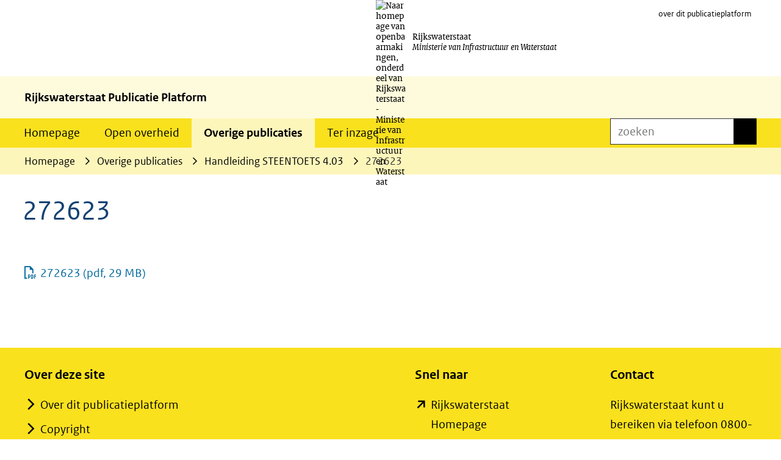

--- FILE ---
content_type: text/html; charset=utf-8
request_url: https://open.rijkswaterstaat.nl/overige-publicaties/2005/handleiding-steentoets-4-03/272623/
body_size: 6243
content:
<!DOCTYPE html>
<html lang=nl>
  <head prefix="og: http://ogp.me/ns# dcterms: http://purl.org/dc/terms/ overheid: http://standaarden.overheid.nl/owms/">
    <meta charset="utf-8">
    <meta name=viewport content="initial-scale=1">
    <title>272623 - Rijkswaterstaat Publicatie Platform</title>
    <link rel="apple-touch-icon" href="https://open.rijkswaterstaat.nl/apple-touch-icon.png">
    <link rel=icon href="https://open.rijkswaterstaat.nl/favicon.png"><!--[if IE]>
          <link rel="shortcut icon" href="https://open.rijkswaterstaat.nl/favicon.ico" />
          <![endif]-->
    <meta name="msapplication-TileColor" content="#ffffff">
    <meta name="msapplication-TileImage" content="/publish/varianten/13/favicons/256x256_favicon.png">
    <link rel=canonical href="https://open.rijkswaterstaat.nl/overige-publicaties/2005/handleiding-steentoets-4-03/272623/">
    <meta name=generator content="iprox.">
    <link rel=author href="mailto:iprox@infoprojects.nl"><!--OWMS-Kern-->
    <meta property="dcterms:identifier" content="https://open.rijkswaterstaat.nl/overige-publicaties/2005/handleiding-steentoets-4-03/272623/" datatype="dcterms:URI">
    <meta property="dcterms:title" content=272623>
    <meta property="dcterms:language" content=nl datatype="dcterms:RFC4646">
    <meta property="overheid:authority" content=Rijkswaterstaat>
    <meta property="dcterms:creator" content=Rijkswaterstaat>
    <meta property="dcterms:modified" content="2022-10-04" datatype="dcterms:W3CDTF">
    <meta property="dcterms:available" content="start=2022-10-03;" datatype="dcterms:Period"><!--OWMS-Mantel-->
    <meta property="dcterms:description" content="">
    <meta property="dcterms:publisher" content=Rijkswaterstaat>
    <meta property="og:locale" content=nl_NL>
    <meta property="og:title" content=272623>
    <meta property="og:type" content=article>
    <meta property="og:site_name" content="Rijkswaterstaat Publicatie Platform">
    <meta property="og:url" content="https://open.rijkswaterstaat.nl/overige-publicaties/2005/handleiding-steentoets-4-03/272623/">
    <link media=all rel=stylesheet href="/views/css/b7a577f6cea8596059269e13721823b5.css">
    <link media=all rel=stylesheet href="/views/css/233ff221368d49abd16ebc3474593c36.css" class="id normalize">
    <link media=all rel=stylesheet href="/views/css/9c69de3cd886720e0708c77b28fd96f1.css" class="id rijkswaterstaat-publicatie-platform-13dot8682">
    <link media=screen rel=stylesheet href="/views/css/9cb5b73e831b32bed86263b307288465.css" class="id rijkswaterstaat-publicatie-platform-13dot8682">
    <link media=screen rel=stylesheet href="/views/css/73d8e205a5bc7efce638c14b35afdf8a.css">
    <link rel=stylesheet media=screen href="/views/publicatieplatform/css/publicatieplatform-rhs.css">
    <link rel=stylesheet href="/aspx/read.aspx?AppIdt=globalcss&amp;ItmIdts=0,6094,4,3,16,3214,3211,3215&amp;VldIdts=0,1&amp;VarIdt=13">
    <script src="/views/js/b16e9a13d159d67e6ce5ea44162adb64.js"></script>
    <script><!--
window.piwikProTagmanagerId="80f4cd32-7506-4c98-80c6-d8025a04a20a";window.piwikProTagmanagerAddress="https://statistiek.rijksoverheid.nl/containers/";
//--></script>
    <script src="/views/js/31a78bdc120ed54ae0f9f794401939eb.js"></script>
    <script><!--
window.cookiesAllowedPreferences=mapCookiesPreferences(!0);
//--></script>
    <script><!--
var requiredFields=requiredFields||[],requiredLabels=requiredLabels||[];
//--></script>
  <body class="vew-rhs var-rijkshuisstijl ipx-baseline rol-body main-has-layout-regular header-has-layout-header footer-has-layout-footerrijkshuisstijl right-aligned-list-images lazy-loading-images events-displaystyle-circle" data-breakpoints="[{&quot;className&quot;:&quot;large&quot;,&quot;minSize&quot;:1200,&quot;maxSize&quot;:99999},{&quot;className&quot;:&quot;medium&quot;,&quot;minSize&quot;:610,&quot;maxSize&quot;:1200},{&quot;className&quot;:&quot;small&quot;,&quot;minSize&quot;:0,&quot;maxSize&quot;:610}]" data-elt-breakpoints="[{ &quot;sizes&quot;:[444, 888], &quot;classNames&quot;:[&quot;elt-small&quot;, &quot;elt-medium&quot;, &quot;elt-large&quot;], &quot;selector&quot;: &quot;.grid-blok&quot; }]"><!--Google Tag Manager disabled: no id defined--><!--Start Piwik pro tag manager-->
    <script src="/views/js/d347e705184a33647d432bdb3dc4e507.js"></script><!--End Piwik pro tag manager--><!--Google analytics 4 disabled: no id defined-->
    <div id=canvas class="canvas download" data-ipx-pagetype="{&quot;alias&quot;:&quot;download&quot;}">
      <header data-ipx-pagetype="{&quot;alias&quot;:&quot;header&quot;}"><!--googleoff: all-->
        <div class="skiplink-wrapper skiplink-forward"><a class="skiplink visuallyhidden focusable" id="content-start_back" href="#content-start">Ga naar de inhoud</a></div>
        <div class="header rol-sectie-header grid-wrapper wrapper_12">
          <div class="grid-container container_12 grid-header" data-layout="{&quot;columns&quot;:12,&quot;block-columns&quot;:1,&quot;gutter&quot;:0,&quot;padding&quot;:10,&quot;grid-column-width&quot;:100,&quot;DimSiz&quot;:1200,&quot;MinSiz&quot;:100,&quot;MaxSiz&quot;:1200}">
            <div id=zone_3_logo class="grid-zone grid_12 z-logo z-rol-logo is-fullwidth-zone" data-layout="{&quot;columns&quot;:12,&quot;DimSiz&quot;:1200}">
              <div class="grid-row single-elt-row has-fullwidth-elt is-fullwidth-row rol-rij-logo rol-rij-logo">
                <div class="grid-blok grid_12 rol-logo type-logo full-width" id=Block_36836 data-layout="{&quot;id&quot;:36836,&quot;columns&quot;:12,&quot;DimSiz&quot;:1200,&quot;padding&quot;:30}">
                  <div class="grid-element">
                    <div class="grid-edge">
                      <div class="iprox-content no-icons image has-logo-with-text"><a href="https://open.rijkswaterstaat.nl/"><span class="svg-with-text"><img data-sources="[{&quot;width&quot;:50,&quot;height&quot;:125,&quot;src&quot;:&quot;/publish/pages/6296/beeldmerk-rijksoverheid_1.svg&quot;}]" alt="Naar homepage van openbaarmakingen, onderdeel van Rijkswaterstaat - Ministerie van Infrastructuur en Waterstaat" data-id=6296 id=img_pagvld_17148_0 class="img-vector img_pagvld_17148_0" width=50 height=125 src="/publish/pages/6296/beeldmerk-rijksoverheid_1.svg"><span class="logo-text"><span class=dienst>Rijkswaterstaat</span><span class="ministerie-bij-dienst">Ministerie van Infrastructuur en Waterstaat</span></span></span></a></div>
                    </div>
                  </div>
                </div>
              </div>
              <div class="grid-row single-elt-row rol-rij-secundaire-navigatie rol-rij-blok">
                <div class="grid-blok grid_6 prefix_6 rol-secundaire-navigatie type-secundaire-navigatie" id=Block_36839 data-layout="{&quot;id&quot;:36839,&quot;columns&quot;:6,&quot;DimSiz&quot;:600,&quot;prefix&quot;:6,&quot;padding&quot;:30}">
                  <div class="grid-element">
                    <div class="grid-edge">
                      <nav id="secnav-36839" aria-labelledby="nav-title-36839" class="horizontaal-rechts sec-nav-mobile-insert-in-primnav">
                        <div class="grid-title elt-hidden-small elt-hidden-medium elt-hidden-large">
                          <div class="heading-elt heading-elt-nav"><a id="nav-title-36839" class="secundaire-navigatie" href="#opensecnav" data-nosmoothanchor=true>Direct naar</a></div>
                        </div>
                        <div class="grid-inside menu-container">
                          <ul id=opensecnav>
                            <li><span class="menu-text"><a href="https://open.rijkswaterstaat.nl/publicatieplatform/">over dit publicatieplatform</a></span>
                          </ul>
                        </div>
                      </nav>
                    </div>
                  </div>
                </div>
              </div>
            </div>
            <div class="zone-clear-logo"></div>
            <div class="inner-header">
              <div id=zone_3_afzender class="grid-zone grid_12 z-afzender z-rol-afzender is-fullwidth-zone" data-layout="{&quot;columns&quot;:12,&quot;DimSiz&quot;:1200}">
                <div class="grid-row single-elt-row has-fullwidth-elt is-fullwidth-row rol-rij-tekst">
                  <div class="grid-blok grid_12 rol-tekst type-tekst" id=Block_36841 data-layout="{&quot;id&quot;:36841,&quot;columns&quot;:12,&quot;DimSiz&quot;:1200,&quot;padding&quot;:30}">
                    <div class="grid-element">
                      <div class="grid-edge">
                        <div class="grid-title">
                          <div class="heading-elt heading-elt-tekst">Rijkswaterstaat Publicatie Platform</div>
                        </div>
                      </div>
                    </div>
                  </div>
                </div>
              </div>
              <div class="zone-clear-afzender"></div>
              <div id=zone_3_navigatie class="grid-zone grid_12 z-navigatie z-rol-navigatie is-fullwidth-zone" data-layout="{&quot;columns&quot;:12,&quot;DimSiz&quot;:1200}">
                <div class="grid-blok grid_9 rol-primaire-navigatie type-primaire-navigatie" id=Block_36846 data-layout="{&quot;id&quot;:36846,&quot;columns&quot;:9,&quot;DimSiz&quot;:900,&quot;padding&quot;:30}">
                  <div class="grid-element">
                    <div class="grid-edge">
                      <nav id="nav-36846" aria-label=Hoofdrubrieken class="bl-navbar bl-navbar-static navexpand-small navexpand-medium" data-nav-expanding="small medium">
                        <div class="grid-title elt-visible-small elt-visible-medium elt-hidden-large">
                          <div class="heading-elt heading-elt-nav"><button type=button id="nav-title-36846" class="ipx-btn-link primaire-navigatie" aria-controls=openprimnav>Hoofdrubrieken</button></div>
                        </div>
                        <div class="grid-inside menu-container">
                          <ul id=openprimnav aria-labelledby="nav-title-36846" class="nav-eenvoudig">
                            <li class="bl-navitem"><span class="menu-text"><a id="navitem-73979303" class="primaire-navigatie-item" href="https://open.rijkswaterstaat.nl/">Homepage</a></span>
                            <li class="bl-navitem"><span class="menu-text"><a id="navitem-73979307" class="primaire-navigatie-item" href="https://open.rijkswaterstaat.nl/open-overheid/">Open overheid</a></span>
                            <li class="bl-navitem active"><span class="menu-text"><a id="navitem-73979309" class="primaire-navigatie-item" aria-current=true href="https://open.rijkswaterstaat.nl/overige-publicaties/">Overige publicaties</a></span>
                            <li class="bl-navitem"><span class="menu-text"><a id="navitem-73979305" class="primaire-navigatie-item" href="https://open.rijkswaterstaat.nl/ter-inzage/">Ter inzage</a></span>
                            <li class="bl-navitem sec-nav-item"><span class="menu-text"><a id="navitem-73979312" class="primaire-navigatie-item" href="https://open.rijkswaterstaat.nl/publicatieplatform/">over dit publicatieplatform</a></span>
                          </ul>
                        </div>
                      </nav>
                    </div>
                  </div>
                </div>
                <div class="grid-blok grid_3 rol-servicebalk type-servicebalk has-button-icons full-width" id=Block_1177132 data-layout="{&quot;id&quot;:1177132,&quot;columns&quot;:3,&quot;DimSiz&quot;:300,&quot;padding&quot;:30}">
                  <div class="grid-element">
                    <div class="grid-edge">
                      <div class="grid-inside">
                        <div class=zoekveld>
                          <form name="zoeken-form-1177132" id="zoeken-form-1177132" class="inline-form" action="https://open.rijkswaterstaat.nl/zoeken/" method=get novalidate><label for="zoeken-1177132" class=visuallyhidden>zoeken</label><input type=text name=zoeken_term id="zoeken-1177132" placeholder=zoeken><button type=submit class="zoek ipx-btn ipx-btn-neutral"><span class=visuallyhidden>zoeken</span></button></form>
                        </div>
                      </div>
                    </div>
                  </div>
                </div>
              </div>
              <div class="zone-clear-navigatie"></div>
              <div id=zone_3_sitepad class="grid-zone grid_12 z-sitepad z-rol-sitepad is-fullwidth-zone" data-layout="{&quot;columns&quot;:12,&quot;DimSiz&quot;:1200}">
                <div class="grid-row single-elt-row has-fullwidth-elt is-fullwidth-row rol-rij-servicebalk rol-rij-blok">
                  <div class="grid-blok grid_12 rol-servicebalk type-servicebalk has-button-icons full-width" id=Block_36848 data-layout="{&quot;id&quot;:36848,&quot;columns&quot;:12,&quot;DimSiz&quot;:1200,&quot;padding&quot;:30}">
                    <div class="grid-element">
                      <div class="grid-edge">
                        <div class="grid-inside">
                          <nav class="bread-crumb elt-hidden-none" aria-label=Broodkruimelnavigatie>
                            <div class="bread-crumb-wrapper">
                              <ol itemscope itemtype="http://schema.org/BreadcrumbList" class=kruimelpad>
                                <li itemprop=itemListElement itemscope itemtype="http://schema.org/ListItem" class=item><a itemprop=item href="https://open.rijkswaterstaat.nl/"><span itemprop=name>Homepage</span></a>
                                  <meta itemprop=position content=1><span class="bread-crumb-separator" aria-hidden=true> ›</span>
                                <li itemprop=itemListElement itemscope itemtype="http://schema.org/ListItem" class=item><a itemprop=item href="https://open.rijkswaterstaat.nl/overige-publicaties/"><span itemprop=name>Overige publicaties</span></a>
                                  <meta itemprop=position content=2><span class="bread-crumb-separator" aria-hidden=true> ›</span>
                                <li itemprop=itemListElement itemscope itemtype="http://schema.org/ListItem" class=item><a itemprop=item href="https://open.rijkswaterstaat.nl/overige-publicaties/2005/handleiding-steentoets-4-03/"><span itemprop=name>Handleiding STEENTOETS 4.03</span></a>
                                  <meta itemprop=position content=3><span class="bread-crumb-separator" aria-hidden=true> ›</span>
                                <li itemprop=itemListElement itemscope itemtype="http://schema.org/ListItem" class="item laatste nolink" aria-current=page><span itemprop=name>272623</span>
                                  <meta itemprop=position content=4>
                              </ol>
                            </div>
                          </nav>
                        </div>
                      </div>
                    </div>
                  </div>
                </div>
              </div>
              <div class="zone-clear-sitepad"></div>
            </div>
          </div>
          <div class="layout-clear clear"></div>
        </div><!--googleon: all-->
      </header>
      <main data-pagetitle=272623 data-ipx-pagetype="{&quot;alias&quot;:&quot;download&quot;}">
        <div id="content-start" tabindex="-1"></div>
        <div id=content class="main rol-sectie-main grid-wrapper wrapper_12 expand-to-page">
          <div class="grid-container container_12 grid-regular has-link-icons has-list-icons" data-layout="{&quot;columns&quot;:12,&quot;block-columns&quot;:1,&quot;gutter&quot;:0,&quot;padding&quot;:10,&quot;grid-column-width&quot;:100,&quot;DimSiz&quot;:1200,&quot;MinSiz&quot;:100,&quot;MaxSiz&quot;:1200}">
            <div id=zone_6094_content class="grid-zone grid_9 z-content z-rol-content" data-layout="{&quot;columns&quot;:9,&quot;DimSiz&quot;:900}">
              <div class="grid-blok grid_9 rol-paginatitel type-titel" data-layout="{&quot;columns&quot;:9,&quot;DimSiz&quot;:900}">
                <div class="grid-element">
                  <div class="grid-edge">
                    <h1 class="grid-title">272623<span class=submode></span></h1>
                  </div>
                </div>
              </div>
              <div class="grid-blok grid_9 rol-lijst type-lijst" data-layout="{&quot;columns&quot;:9,&quot;DimSiz&quot;:900,&quot;padding&quot;:30}">
                <div class="grid-element">
                  <div class="grid-edge" data-id=PagCls_30200>
                    <div class="grid-inside">
                      <div class=downloads id=downloadlijst>
                        <ul class="iprox-content list downloadlist">
                          <li class=entry><span class="li-content"><a class="importLink pdf" href="/publish/pages/5600/272623.pdf">272623<span class="download-info"> (pdf, 29 MB)</span></a></span>
                        </ul>
                      </div>
                    </div>
                  </div>
                </div>
              </div><br class="end-of-zone">
            </div>
            <div class="zone-clear-content"></div>
            <div id=zone_6094_aside class="grid-zone grid_3 z-aside z-rol-aside" data-layout="{&quot;columns&quot;:3,&quot;DimSiz&quot;:300}"><br class="end-of-zone"></div>
            <div class="zone-clear-aside"></div>
          </div>
          <div class="layout-clear clear"></div>
        </div>
      </main>
      <footer data-ipx-pagetype="{&quot;alias&quot;:&quot;footer&quot;}"><!--googleoff: all-->
        <div class="footer rol-sectie-footer grid-wrapper wrapper_12">
          <div class="grid-container container_12 grid-footerrijkshuisstijl has-list-icons" data-layout="{&quot;columns&quot;:12,&quot;block-columns&quot;:1,&quot;gutter&quot;:0,&quot;padding&quot;:10,&quot;grid-column-width&quot;:100,&quot;DimSiz&quot;:1200,&quot;MinSiz&quot;:100,&quot;MaxSiz&quot;:1200}">
            <div id=zone_4_share class="grid-zone grid_12 z-share z-rol-share is-fullwidth-zone" data-layout="{&quot;columns&quot;:12,&quot;DimSiz&quot;:1200}"><br class="end-of-zone"></div>
            <div class="zone-clear-share"></div>
            <div id=zone_4_afzender class="grid-zone grid_12 z-afzender z-rol-afzender is-fullwidth-zone" data-layout="{&quot;columns&quot;:12,&quot;DimSiz&quot;:1200}">
              <div class="grid-row single-elt-row has-fullwidth-elt is-fullwidth-row rol-rij-logo rol-rij-logo">
                <div class="grid-blok grid_12 rol-logo type-logo full-width" id=Block_42 data-layout="{&quot;id&quot;:42,&quot;columns&quot;:12,&quot;DimSiz&quot;:1200,&quot;padding&quot;:30}">
                  <div class="grid-element">
                    <div class="grid-edge">
                      <div class="iprox-content image no-icons">
                        <div class="iprox-image iprox-content"><img data-sources="[{&quot;width&quot;:44,&quot;height&quot;:31,&quot;src&quot;:&quot;/publish/pages/3/footer-afzender.png&quot;}]" alt="" data-id=3 id=img_pagvld_24_0 class="img-bitmap img_pagvld_24_0" width=44 height=31 src="/publish/pages/3/footer-afzender.png"></div>
                      </div>
                    </div>
                  </div>
                </div>
              </div>
            </div>
            <div class="zone-clear-afzender"></div>
            <div id=zone_4_content class="grid-zone grid_12 z-content z-rol-content is-fullwidth-zone" data-layout="{&quot;columns&quot;:12,&quot;DimSiz&quot;:1200}">
              <div class="grid-blok grid_6 rol-lijst type-lijst" id=Block_30 data-layout="{&quot;id&quot;:30,&quot;columns&quot;:6,&quot;DimSiz&quot;:600,&quot;padding&quot;:30}">
                <div class="grid-element">
                  <div class="grid-edge">
                    <div class="grid-title">
                      <h2>Over deze site</h2>
                    </div>
                    <div class="grid-inside">
                      <ul class="iprox-content list">
                        <li data-ipx-id=16 class="entry ipx-pt-artikel"><span class="li-content"><a class=siteLink href="https://open.rijkswaterstaat.nl/publicatieplatform/">Over dit publicatieplatform</a></span>
                        <li data-ipx-id=3214 class="entry ipx-pt-artikel"><span class="li-content"><a class=siteLink href="https://open.rijkswaterstaat.nl/copyright/">Copyright</a></span>
                        <li data-ipx-id=3211 class="entry ipx-pt-artikel"><span class="li-content"><a class=siteLink href="https://open.rijkswaterstaat.nl/toegankelijkheid/">Toegankelijkheid</a></span>
                        <li class=entry><span class="li-content"><a class=externLink href="https://www.rijkswaterstaat.nl/privacy">Privacy</a></span>
                        <li data-ipx-id=3215 class="entry ipx-pt-artikel"><span class="li-content"><a class=siteLink href="https://open.rijkswaterstaat.nl/archief-site/">Archief van deze site</a></span>
                      </ul>
                    </div>
                  </div>
                </div>
              </div>
              <div class="grid-blok grid_3 rol-lijst type-lijst" id=Block_37 data-layout="{&quot;id&quot;:37,&quot;columns&quot;:3,&quot;DimSiz&quot;:300,&quot;padding&quot;:30}">
                <div class="grid-element">
                  <div class="grid-edge">
                    <div class="grid-title">
                      <h2>Snel naar</h2>
                    </div>
                    <div class="grid-inside">
                      <ul class="iprox-content list">
                        <li class=entry><span class="li-content"><a class=externLink href="https://www.rijkswaterstaat.nl/">Rijkswaterstaat Homepage</a></span>
                        <li class=entry><span class="li-content"><a class=externLink href="https://standaarden.rijkswaterstaat.nl/">Rijkswaterstaat Standaarden</a></span>
                        <li class=entry><span class="li-content"><a class=externLink href="https://www.rijkswaterstaat.nl/beeldarchief">Rijkswaterstaat Beeldarchief</a></span>
                        <li class=entry><span class="li-content"><a class=externLink href="https://rijkswaterstaatdata.nl/">Rijkswaterstaat Data</a></span>
                        <li class=entry><span class="li-content"><a class=externLink href="https://www.platformparticipatie.nl/default.aspx">Platform Participatie</a></span>
                        <li class=entry><span class="li-content"><a class=externLink href="https://www.officielebekendmakingen.nl/">Officiële bekendmakingen</a></span>
                      </ul>
                    </div>
                  </div>
                </div>
              </div>
              <div class="grid-blok grid_3 rol-tekst type-tekst" id=Block_193 data-layout="{&quot;id&quot;:193,&quot;columns&quot;:3,&quot;DimSiz&quot;:300,&quot;padding&quot;:30}">
                <div class="grid-element">
                  <div class="grid-edge">
                    <div class="grid-title">
                      <h2>Contact</h2>
                    </div>
                    <div class="grid-inside description-inside">
                      <div class="iprox-content iprox-rich-content description">
                        <p>Rijkswaterstaat kunt u bereiken via telefoon 0800-8002</p>
                        <p>of  <a href="https://www.rijkswaterstaat.nl/formulieren/contactformulier" class=externLink>stel hier online een vraag</a></p>
                      </div>
                    </div>
                  </div>
                </div>
              </div>
            </div>
            <div class="zone-clear-content"></div>
          </div>
          <div class="layout-clear clear"></div>
        </div><!--googleon: all-->
      </footer>
    </div>
    <script><!--
var itmIdt="6094",envIdt="3",varIdt="13";
//--></script>
    <script src="/views/js/7eac5753b1cd42b200c9d309fa21d719.js"></script>
    <script src="/aspx/read.aspx?AppIdt=reference-lists&amp;SitIdt=2"></script>
    <script src="/views/js/151444fbe288dead5db3a9bf34f9412d.js"></script>
    <script src="/views/js/36f8c0dd2bcc9b93b13d923b6a550da6.js" class="id rijkswaterstaat-publicatie-platform"></script>
    <script src="/views/js/26d25e9ef7cfe389aab6d4d8e87a3ab8.js"></script>
    <script src="/views/publicatieplatform/js/highlightconfig.js"></script>
    <script src="/views/publicatieplatform/js/search-suggest.js"></script>